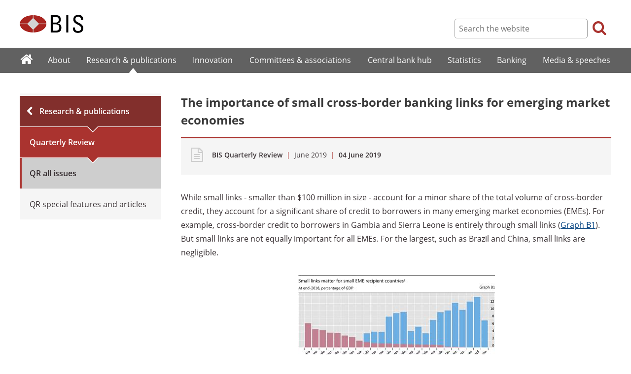

--- FILE ---
content_type: text/html; charset=UTF-8
request_url: https://www.bis.org/publ/qtrpdf/r_qt1906z.htm
body_size: 4461
content:
<!DOCTYPE html>
<html class='no-js' lang='en' xml:lang='en' xmlns='http://www.w3.org/1999/xhtml'>
<head>
<meta content='IE=edge' http-equiv='X-UA-Compatible'>
<meta content='width=device-width, initial-scale=1.0' name='viewport'>
<meta content='text/html; charset=utf-8' http-equiv='Content-Type'>
<meta content='The importance of small cross-border banking links for emerging market economies' property='og:title'>
<meta content='Box 2 of chapter on &quot;International banking and financial market developments&quot; (BIS Quarterly Review), June 2019.' property='og:description'>
<meta content='https://www.bis.org/publ/qtrpdf/r_qt1906z.htm' property='og:url'>
<link href='https://www.bis.org/publ/qtrpdf/r_qt1906z.htm' rel='canonical'>
<meta content='https://www.bis.org/img/bislogo_og.jpg' property='og:image'>
<meta content='summary_large_image' name='twitter:card'>
<meta content='@bis_org' name='twitter:site'>
<meta content='' name='keywords'>
<meta content='Box 2 of chapter on &quot;International banking and financial market developments&quot; (BIS Quarterly Review), June 2019.' name='description'>
<meta content='Mon, 03 Jun 2019 07:02:00 +0000' http-equiv='Last-Modified'>
<title>The importance of small cross-border banking links for emerging market economies</title>
<link rel="icon" type="image/x-icon" href="/favicon-570124710617266452aaee59dc8fe89474345158607e5dd372d3f5389925fe99.ico" />
<link rel="shortcut icon" type="image/x-icon" href="/favicon-570124710617266452aaee59dc8fe89474345158607e5dd372d3f5389925fe99.ico" />
<link rel="stylesheet" href="/bis_original/bis/bis-262d81e317cbfa091209278241285c98d68fd0108063707e26ed5056b5a8a9c7.css" />
<link rel="stylesheet" href="/bis_original/shared/print-5dd6ea242dd39ae99601c816cf6ba8e800e519f71ffa3f5a06a8ef0ddf95f597.css" media="print" />
<link rel="stylesheet" href="/bis_original/datepicker-2b8b830d9c7f6d44e13429eb6f9765b328252be7861d72d47fff747eed394520.css" />
<link rel="stylesheet" href="/bis_original/select2-9f92f610bb1b5969b636a4d9c11476007c07643dfa60decc107ec99c81529f51.css" />
<link rel="stylesheet" href="/application-7aad27a6997b61c1490ab5b33b9a9a23d7ae915d79bd20c9b87fb5f87797e242.css" />
<script src="/js/jquery3.js"></script>
<script src="/application-f7b990a121f2fc4ca1a797046ff8f2c3b157eb2bde2fb4263fbf60fdbfde7647.js"></script>
<script src="/js/modernizr.custom.js"></script>
<script src="/bis_original/bis/standard-pretty-4cdc8e5d8567b62371db0d5853b6fd2d2363f1126e880919f0d2fa3ff8b0acdb.js"></script>
<link rel="stylesheet" href="/css/qrt.css" />

<meta content='The importance of small cross-border banking links for emerging market economies' name='citation_title'>
<meta content='2019-06-04' name='citation_publication_date'>
<meta content='2019-06-04' name='DC.date'>
</head>
<body>
<div class='dt tagwidth' id='body'>
<div id='bispage'>
<noscript>
<div class='_pagemsgdiv display-nojs noprint'>
<div class='pagemsg'>
This website requires javascript for proper use
</div>
</div>
</noscript>
<div class='_pagemsgdiv noprint' id='codemsg'>
<div style='display: table;'>
<div class='pagemsg' id='pagemsg'></div>
<input alt='close' id='pagemsgx' src='/img/icons/closeX.png' type='image'>
</div>
</div>
<div id='pagecontent'>
<div id='_publ_qtrpdf_r_qt1906z_htm'>
<div id='page-header'>
<div class='fullwidth-outer' id='pagehdr1'>
<div class='fullwidth-inner'>
<div id='pagehdr1table'>
<div id='hdr_logo'>
<a href="/"><img alt="The Bank for International Settlements" src="/img/bis-logo-short.gif" />
</a></div>
<div style='display:table-cell; width:100%;'></div>
<div class='noprint' id='hdr_tools'>
<div class='hdrtools_class' id='hdr_tool_search'>
<div class='hdr_searchicon icon icon-search' id='hdr_tool_searchicon'></div>
<div id='hdr_tool_searchiconX'>
<div class='spinner2 diagonal part-1'></div>
<div class='spinner2 diagonal part-2'></div>
</div>
</div>
<div class='hdrtools_class' id='hdr_tool_hamburger'>
<div class='noprint' id='hdr_tool_hamburgericon'>
<div class='menuhamburger spinner-master2' id='mobilemenu_hamburger'>
<div id='spinner'>
<div class='spinner2 diagonal part-1'></div>
<div class='spinner2 horizontal'></div>
<div class='spinner2 diagonal part-2'></div>
</div>
</div>
</div>
</div>
</div>
<div class='noprint' id='hdr_search'>
<form accept-charset='UTF-8' action='/search/index.htm' class='hdr_searchform' method='get'>
<div class='hdr_searchboxdiv'>
<fieldset class='hdr_searchbox'>
<input class='hdr_searchfield' id='sp_q' maxlength='80' name='globalset_q' placeholder='Search the website' type='text'>
</fieldset>
</div>
<div class='hdr_searchbuttondiv'>
<button class='hdr_searchbutton' type='submit'>
<span class='hdr_searchicon icon icon-search'></span>
</button>
</div>
</form>
</div>
</div>

</div>
</div>
<div class='fullwidth-outer' id='pagehdr2'>
<div class='fullwidth-inner'>
<div class='noprint' id='hdr_mobilesearch'>
<form accept-charset='UTF-8' action='/search/index.htm' class='hdr_searchform' method='get'>
<div class='hdr_searchboxdiv'>
<fieldset class='hdr_searchbox'>
<input class='hdr_searchfield' maxlength='80' name='globalset_q' placeholder='Search the website' type='text'>
</fieldset>
</div>
<div class='hdr_searchbuttondiv'>
<button class='hdr_searchbutton' type='submit'>
<span class='hdr_searchicon icon icon-search'></span>
</button>
</div>
</form>
</div>

</div>
</div>
</div>

<div class='noprint' id='accessibilityLinks'>
<a accesskey='0' href='#accessibilityLinks' title='access keys list'></a>
<a accesskey='1' href='#center' title='skip navigation'></a>
<a accesskey='2' href='#sp_q' title='quick search'></a>
<a accesskey='3' href='#main_menu' title='main menu'></a>
<a accesskey='4' href='#local_menu' title='local menu'></a>
<a accesskey='5' href='/sitemap/' title='sitemap'></a>
</div>
<div data-react-class="MainMenu" data-react-props="{&quot;document&quot;:{&quot;id&quot;:26756,&quot;id_cms&quot;:102825,&quot;path&quot;:&quot;/publ/qtrpdf/r_qt1906z.htm&quot;,&quot;menu_id&quot;:160,&quot;parent_id&quot;:26755,&quot;short_title&quot;:&quot;The importance of small cross-border banking links for emerging market economies&quot;,&quot;long_title&quot;:null,&quot;chapter_title&quot;:null,&quot;extra_information&quot;:null,&quot;description&quot;:&quot;Box 2 of chapter on \&quot;International banking and financial market developments\&quot; (BIS Quarterly Review), June 2019.&quot;,&quot;abstract&quot;:&quot;\u003cdiv\u003eWhile small links - smaller than $100 million in size - account for a minor share of the total volume of cross-border credit, they account for a significant share of credit to borrowers in many emerging market economies (EMEs). For example, cross-border credit to borrowers in Gambia and Sierra Leone is entirely through small links (Graph B1). But small links are not equally important for all EMEs. For the largest, such as Brazil and China, small links are negligible. \u003cspan style=\&quot;font-size: 1rem;\&quot;\u003e...\u003c/span\u003e\u003c/div\u003e&quot;,&quot;content&quot;:&quot;\u003cp class=\&quot;boxtitle\&quot;\u003eWhile small links - smaller than $100 million in size - account for a minor share of the total volume of cross-border credit, they account for a significant share of credit to borrowers in many emerging market economies (EMEs). For example, cross-border credit to borrowers in Gambia and Sierra Leone is entirely through small links (\u003ca class=\&quot;openGallery\&quot; href=\&quot;#Graph-B1\&quot;\u003eGraph B1\u003c/a\u003e). But small links are not equally important for all EMEs. For the largest, such as Brazil and China, small links are negligible.\u003c/p\u003e\r\n\u003cdiv class=\&quot;img\&quot;\u003e\u003ca id=\&quot;Graph-B1\&quot;\u003e\u003c/a\u003e\u003ca class=\&quot;gallery\&quot; href=\&quot;r_qt1906/images/graph-B1.jpg\&quot;\u003e\u003cimg src=\&quot;r_qt1906/images/thumbnails/graph-B1.jpg\&quot; alt=\&quot;Small links matter for small EME recipient countries\&quot; border=\&quot;0\&quot; /\u003e\u003c/a\u003e\u003c/div\u003e\r\n\u003cdiv class=\&quot;img\&quot;\u003e\u003ca id=\&quot;Graph-B2\&quot;\u003e\u003c/a\u003e\u003ca class=\&quot;gallery\&quot; href=\&quot;r_qt1906/images/graph-B2.jpg\&quot;\u003e\u003cimg src=\&quot;r_qt1906/images/thumbnails/graph-B2.jpg\&quot; alt=\&quot;Small cross-border banking links and the fall in interbank links\&quot; border=\&quot;0\&quot; /\u003e\u003c/a\u003e\u003c/div\u003e\r\n\u003cp\u003eThe volume of lending to EMEs associated with small cross-border relationships has increased steadily over the past two decades. This trend is evident for lending to both the non-bank and the bank sector (\u003ca class=\&quot;openGallery\&quot; href=\&quot;#Graph-B2\&quot;\u003eGraph B2\u003c/a\u003e). However, volumes disguise a fall in the average number of small bilateral links between banks and borrowers in EMEs. The only exception is non-bank borrowing in emerging Asia, which saw an increase in the average number of country-to-country links. Since 2014, the average number of interbank bilateral links has been declining for many EMEs, particularly in the Middle East and Africa and in emerging Asia. The decline in correspondent banking relationships in recent years may have contributed to the fall in the number of small bilateral links (CPMI (2019)).\u003c/p\u003e&quot;,&quot;display_position&quot;:4,&quot;layout&quot;:null,&quot;publication_start_date&quot;:&quot;2019-06-04T10:00:00.000+02:00&quot;,&quot;created_at&quot;:&quot;2019-06-03T09:02:00.000+02:00&quot;,&quot;updated_at&quot;:&quot;2019-09-12T14:44:43.000+02:00&quot;,&quot;pdf_pages&quot;:0,&quot;pdf_file_size&quot;:null,&quot;pdf_use_title&quot;:false,&quot;series_name&quot;:&quot;June 2019&quot;,&quot;html_header&quot;:null,&quot;html_footer&quot;:null,&quot;has_content&quot;:true}}" data-react-cache-id="MainMenu-0"></div>
<div class='fullwidth-outer' id='page-breadcrumbs'>
<div class='fullwidth-inner'>
<div data-react-class="Breadcrumbs" data-react-props="{&quot;document&quot;:{&quot;id&quot;:26756,&quot;id_cms&quot;:102825,&quot;path&quot;:&quot;/publ/qtrpdf/r_qt1906z.htm&quot;,&quot;menu_id&quot;:160,&quot;parent_id&quot;:26755,&quot;short_title&quot;:&quot;The importance of small cross-border banking links for emerging market economies&quot;,&quot;long_title&quot;:null,&quot;chapter_title&quot;:null,&quot;extra_information&quot;:null,&quot;description&quot;:&quot;Box 2 of chapter on \&quot;International banking and financial market developments\&quot; (BIS Quarterly Review), June 2019.&quot;,&quot;abstract&quot;:&quot;\u003cdiv\u003eWhile small links - smaller than $100 million in size - account for a minor share of the total volume of cross-border credit, they account for a significant share of credit to borrowers in many emerging market economies (EMEs). For example, cross-border credit to borrowers in Gambia and Sierra Leone is entirely through small links (Graph B1). But small links are not equally important for all EMEs. For the largest, such as Brazil and China, small links are negligible. \u003cspan style=\&quot;font-size: 1rem;\&quot;\u003e...\u003c/span\u003e\u003c/div\u003e&quot;,&quot;content&quot;:&quot;\u003cp class=\&quot;boxtitle\&quot;\u003eWhile small links - smaller than $100 million in size - account for a minor share of the total volume of cross-border credit, they account for a significant share of credit to borrowers in many emerging market economies (EMEs). For example, cross-border credit to borrowers in Gambia and Sierra Leone is entirely through small links (\u003ca class=\&quot;openGallery\&quot; href=\&quot;#Graph-B1\&quot;\u003eGraph B1\u003c/a\u003e). But small links are not equally important for all EMEs. For the largest, such as Brazil and China, small links are negligible.\u003c/p\u003e\r\n\u003cdiv class=\&quot;img\&quot;\u003e\u003ca id=\&quot;Graph-B1\&quot;\u003e\u003c/a\u003e\u003ca class=\&quot;gallery\&quot; href=\&quot;r_qt1906/images/graph-B1.jpg\&quot;\u003e\u003cimg src=\&quot;r_qt1906/images/thumbnails/graph-B1.jpg\&quot; alt=\&quot;Small links matter for small EME recipient countries\&quot; border=\&quot;0\&quot; /\u003e\u003c/a\u003e\u003c/div\u003e\r\n\u003cdiv class=\&quot;img\&quot;\u003e\u003ca id=\&quot;Graph-B2\&quot;\u003e\u003c/a\u003e\u003ca class=\&quot;gallery\&quot; href=\&quot;r_qt1906/images/graph-B2.jpg\&quot;\u003e\u003cimg src=\&quot;r_qt1906/images/thumbnails/graph-B2.jpg\&quot; alt=\&quot;Small cross-border banking links and the fall in interbank links\&quot; border=\&quot;0\&quot; /\u003e\u003c/a\u003e\u003c/div\u003e\r\n\u003cp\u003eThe volume of lending to EMEs associated with small cross-border relationships has increased steadily over the past two decades. This trend is evident for lending to both the non-bank and the bank sector (\u003ca class=\&quot;openGallery\&quot; href=\&quot;#Graph-B2\&quot;\u003eGraph B2\u003c/a\u003e). However, volumes disguise a fall in the average number of small bilateral links between banks and borrowers in EMEs. The only exception is non-bank borrowing in emerging Asia, which saw an increase in the average number of country-to-country links. Since 2014, the average number of interbank bilateral links has been declining for many EMEs, particularly in the Middle East and Africa and in emerging Asia. The decline in correspondent banking relationships in recent years may have contributed to the fall in the number of small bilateral links (CPMI (2019)).\u003c/p\u003e&quot;,&quot;display_position&quot;:4,&quot;layout&quot;:null,&quot;publication_start_date&quot;:&quot;2019-06-04T10:00:00.000+02:00&quot;,&quot;created_at&quot;:&quot;2019-06-03T09:02:00.000+02:00&quot;,&quot;updated_at&quot;:&quot;2019-09-12T14:44:43.000+02:00&quot;,&quot;pdf_pages&quot;:0,&quot;pdf_file_size&quot;:null,&quot;pdf_use_title&quot;:false,&quot;series_name&quot;:&quot;June 2019&quot;,&quot;html_header&quot;:null,&quot;html_footer&quot;:null,&quot;has_content&quot;:true},&quot;document_links&quot;:[{&quot;relation&quot;:{&quot;id&quot;:5,&quot;id_cms&quot;:5,&quot;reference_key&quot;:&quot;RelatedInfo&quot;,&quot;name&quot;:&quot;Related information&quot;,&quot;display_position&quot;:45,&quot;show_in_default_list&quot;:true,&quot;created_at&quot;:&quot;2023-09-04T10:42:20.861+02:00&quot;,&quot;updated_at&quot;:&quot;2023-09-04T10:42:20.861+02:00&quot;},&quot;document_links&quot;:[{&quot;id&quot;:5698,&quot;id_cms&quot;:18371,&quot;href&quot;:&quot;/publ/qtrpdf/r_qt1906b.htm&quot;,&quot;text&quot;:&quot;Full chapter \&quot;Concentration in cross-border banking\&quot;&quot;,&quot;created_at&quot;:&quot;2023-09-04T12:25:32.877+02:00&quot;,&quot;updated_at&quot;:&quot;2023-09-04T12:25:32.877+02:00&quot;}]}],&quot;document_parent_path&quot;:&quot;/publ/qtrpdf/r_qt1906&quot;}" data-react-cache-id="Breadcrumbs-0"></div>

</div>
</div>
<div class='fullwidth-outer'>
<div class='fullwidth-inner'>
<div class='document_container' id='container'>
<div class='column noprint' id='left'>
<div data-react-class="LocalMenu" data-react-props="{&quot;document&quot;:{&quot;id&quot;:26756,&quot;id_cms&quot;:102825,&quot;path&quot;:&quot;/publ/qtrpdf/r_qt1906z.htm&quot;,&quot;menu_id&quot;:160,&quot;parent_id&quot;:26755,&quot;short_title&quot;:&quot;The importance of small cross-border banking links for emerging market economies&quot;,&quot;long_title&quot;:null,&quot;chapter_title&quot;:null,&quot;extra_information&quot;:null,&quot;description&quot;:&quot;Box 2 of chapter on \&quot;International banking and financial market developments\&quot; (BIS Quarterly Review), June 2019.&quot;,&quot;abstract&quot;:&quot;\u003cdiv\u003eWhile small links - smaller than $100 million in size - account for a minor share of the total volume of cross-border credit, they account for a significant share of credit to borrowers in many emerging market economies (EMEs). For example, cross-border credit to borrowers in Gambia and Sierra Leone is entirely through small links (Graph B1). But small links are not equally important for all EMEs. For the largest, such as Brazil and China, small links are negligible. \u003cspan style=\&quot;font-size: 1rem;\&quot;\u003e...\u003c/span\u003e\u003c/div\u003e&quot;,&quot;content&quot;:&quot;\u003cp class=\&quot;boxtitle\&quot;\u003eWhile small links - smaller than $100 million in size - account for a minor share of the total volume of cross-border credit, they account for a significant share of credit to borrowers in many emerging market economies (EMEs). For example, cross-border credit to borrowers in Gambia and Sierra Leone is entirely through small links (\u003ca class=\&quot;openGallery\&quot; href=\&quot;#Graph-B1\&quot;\u003eGraph B1\u003c/a\u003e). But small links are not equally important for all EMEs. For the largest, such as Brazil and China, small links are negligible.\u003c/p\u003e\r\n\u003cdiv class=\&quot;img\&quot;\u003e\u003ca id=\&quot;Graph-B1\&quot;\u003e\u003c/a\u003e\u003ca class=\&quot;gallery\&quot; href=\&quot;r_qt1906/images/graph-B1.jpg\&quot;\u003e\u003cimg src=\&quot;r_qt1906/images/thumbnails/graph-B1.jpg\&quot; alt=\&quot;Small links matter for small EME recipient countries\&quot; border=\&quot;0\&quot; /\u003e\u003c/a\u003e\u003c/div\u003e\r\n\u003cdiv class=\&quot;img\&quot;\u003e\u003ca id=\&quot;Graph-B2\&quot;\u003e\u003c/a\u003e\u003ca class=\&quot;gallery\&quot; href=\&quot;r_qt1906/images/graph-B2.jpg\&quot;\u003e\u003cimg src=\&quot;r_qt1906/images/thumbnails/graph-B2.jpg\&quot; alt=\&quot;Small cross-border banking links and the fall in interbank links\&quot; border=\&quot;0\&quot; /\u003e\u003c/a\u003e\u003c/div\u003e\r\n\u003cp\u003eThe volume of lending to EMEs associated with small cross-border relationships has increased steadily over the past two decades. This trend is evident for lending to both the non-bank and the bank sector (\u003ca class=\&quot;openGallery\&quot; href=\&quot;#Graph-B2\&quot;\u003eGraph B2\u003c/a\u003e). However, volumes disguise a fall in the average number of small bilateral links between banks and borrowers in EMEs. The only exception is non-bank borrowing in emerging Asia, which saw an increase in the average number of country-to-country links. Since 2014, the average number of interbank bilateral links has been declining for many EMEs, particularly in the Middle East and Africa and in emerging Asia. The decline in correspondent banking relationships in recent years may have contributed to the fall in the number of small bilateral links (CPMI (2019)).\u003c/p\u003e&quot;,&quot;display_position&quot;:4,&quot;layout&quot;:null,&quot;publication_start_date&quot;:&quot;2019-06-04T10:00:00.000+02:00&quot;,&quot;created_at&quot;:&quot;2019-06-03T09:02:00.000+02:00&quot;,&quot;updated_at&quot;:&quot;2019-09-12T14:44:43.000+02:00&quot;,&quot;pdf_pages&quot;:0,&quot;pdf_file_size&quot;:null,&quot;pdf_use_title&quot;:false,&quot;series_name&quot;:&quot;June 2019&quot;,&quot;html_header&quot;:null,&quot;html_footer&quot;:null,&quot;has_content&quot;:true}}" data-react-cache-id="LocalMenu-0" id="navigation_local"></div>
</div>
<div class='defaultstyles overridedefault' id='center' role='main'>
<h1>The importance of small cross-border banking links for emerging market economies</h1>
<div class='pageinfoblk override'>
<div class='icoblk icon-file-generic icon'></div>
<div class='pdftxt'>
<div class='pdfdocinfo'>
<span style='font-weight:600;'>BIS Quarterly Review</span>
<span class='red'> | </span>
June 2019
<span class='red'> | </span>
<div class='date'>
04 June 2019
</div>
</div>
<div class='pdfauthors'>
</div>
</div>
</div>

<div id='cmsContent'>
<script src="/js/qtip/jquery.qtip.min.js"></script>
<script src="/js/jquery.colorbox-min.js"></script>
<div data-react-class="QrAerContentWrapper" data-react-props="{&quot;document_content&quot;:&quot;\u003cp class=\&quot;boxtitle\&quot;\u003eWhile small links - smaller than $100 million in size - account for a minor share of the total volume of cross-border credit, they account for a significant share of credit to borrowers in many emerging market economies (EMEs). For example, cross-border credit to borrowers in Gambia and Sierra Leone is entirely through small links (\u003ca class=\&quot;openGallery\&quot; href=\&quot;#Graph-B1\&quot;\u003eGraph B1\u003c/a\u003e). But small links are not equally important for all EMEs. For the largest, such as Brazil and China, small links are negligible.\u003c/p\u003e\n\u003cdiv class=\&quot;img\&quot;\u003e\u003ca id=\&quot;Graph-B1\&quot;\u003e\u003c/a\u003e\u003ca class=\&quot;gallery\&quot; href=\&quot;r_qt1906/images/graph-B1.jpg\&quot;\u003e\u003cimg src=\&quot;r_qt1906/images/thumbnails/graph-B1.jpg\&quot; alt=\&quot;Small links matter for small EME recipient countries\&quot; border=\&quot;0\&quot;\u003e\u003c/a\u003e\u003c/div\u003e\n\u003cdiv class=\&quot;img\&quot;\u003e\u003ca id=\&quot;Graph-B2\&quot;\u003e\u003c/a\u003e\u003ca class=\&quot;gallery\&quot; href=\&quot;r_qt1906/images/graph-B2.jpg\&quot;\u003e\u003cimg src=\&quot;r_qt1906/images/thumbnails/graph-B2.jpg\&quot; alt=\&quot;Small cross-border banking links and the fall in interbank links\&quot; border=\&quot;0\&quot;\u003e\u003c/a\u003e\u003c/div\u003e\n\u003cp\u003eThe volume of lending to EMEs associated with small cross-border relationships has increased steadily over the past two decades. This trend is evident for lending to both the non-bank and the bank sector (\u003ca class=\&quot;openGallery\&quot; href=\&quot;#Graph-B2\&quot;\u003eGraph B2\u003c/a\u003e). However, volumes disguise a fall in the average number of small bilateral links between banks and borrowers in EMEs. The only exception is non-bank borrowing in emerging Asia, which saw an increase in the average number of country-to-country links. Since 2014, the average number of interbank bilateral links has been declining for many EMEs, particularly in the Middle East and Africa and in emerging Asia. The decline in correspondent banking relationships in recent years may have contributed to the fall in the number of small bilateral links (CPMI (2019)).\u003c/p\u003e&quot;}" data-hydrate="t" data-react-cache-id="QrAerContentWrapper-0"><div><p class="boxtitle">While small links - smaller than $100 million in size - account for a minor share of the total volume of cross-border credit, they account for a significant share of credit to borrowers in many emerging market economies (EMEs). For example, cross-border credit to borrowers in Gambia and Sierra Leone is entirely through small links (<a class="openGallery" href="#Graph-B1">Graph B1</a>). But small links are not equally important for all EMEs. For the largest, such as Brazil and China, small links are negligible.</p>
<div class="img"><a id="Graph-B1"></a><a class="gallery" href="r_qt1906/images/graph-B1.jpg"><img src="r_qt1906/images/thumbnails/graph-B1.jpg" alt="Small links matter for small EME recipient countries" border="0"></a></div>
<div class="img"><a id="Graph-B2"></a><a class="gallery" href="r_qt1906/images/graph-B2.jpg"><img src="r_qt1906/images/thumbnails/graph-B2.jpg" alt="Small cross-border banking links and the fall in interbank links" border="0"></a></div>
<p>The volume of lending to EMEs associated with small cross-border relationships has increased steadily over the past two decades. This trend is evident for lending to both the non-bank and the bank sector (<a class="openGallery" href="#Graph-B2">Graph B2</a>). However, volumes disguise a fall in the average number of small bilateral links between banks and borrowers in EMEs. The only exception is non-bank borrowing in emerging Asia, which saw an increase in the average number of country-to-country links. Since 2014, the average number of interbank bilateral links has been declining for many EMEs, particularly in the Middle East and Africa and in emerging Asia. The decline in correspondent banking relationships in recent years may have contributed to the fall in the number of small bilateral links (CPMI (2019)).</p></div></div>
</div>

<div id='relatedinfo-div'>
<div style='display:inline-block; width:auto;'>
<h2>Related information</h2>
<div>
<ul>
<li>
<a href='/publ/qtrpdf/r_qt1906b.htm'>
<span class='firstword'>Full</span>
chapter &quot;Concentration in cross-border banking&quot;
</a>
</li>
</ul>
</div>
</div>
</div>

</div>
</div>

</div>
</div>
<div class='fullwidth-outer' id='page-maybeinterestedin'>
<div class='fullwidth-inner'>
<div class='noprint' id='maybeinterestedin-div'>
</div>

</div>
</div>

</div>
</div>
</div>
<div class='noprint' role='contentinfo'>
<div class='fullwidth-outer' id='page-footer'>
<div class='fullwidth-inner'>
<a href='#0' id='totop'>Top</a>
<div id='sharethispage'>
<ul class='sociallist'>
<li>Share this page</li>
<li>
<a href='https://twitter.com/share' id='footershare_twitter' onclick='window.open(&#39;//twitter.com/share?url=&#39; + encodeURIComponent(window.location.href) + &#39;&amp;text=&#39; + encodeURI(document.title) + &#39;&amp;via=bis_org&#39;,&#39;_blank&#39;, &#39;height=450,width=600,menubar=no&#39;); return false;'>
<span class='icon shareicons icon-twitter-square'></span>
</a>
</li>
<li>
<a href='https://www.linkedin.com/shareArticle' id='footershare_linkedin' onclick='window.open(&#39;https://www.linkedin.com/shareArticle?url=&#39; + encodeURIComponent(window.location.href) + &#39;&amp;mini=true&#39; + &#39;&amp;title=&#39; + encodeURI(document.title),&#39;_blank&#39;, &#39;height=450,width=600,menubar=no&#39;); return false;'>
<span class='icon shareicons icon-linkedin-square'></span>
</a>
</li>
<li>
<a href='#' id='footershare_email' onclick='window.location=&#39;mailto:?subject=I would like to share this BIS website link with you&amp;body=Link to the website of the Bank for International Settlements%0D%0A&#39; + window.location; return false;'>
<span class='icon shareicons icon-envelope-square'></span>
</a>
</li>
</ul>
</div>
<div id='footer-pagediv'>
<div class='footer-divblks' id='footer-leftdiv'>
<div id='stayconnected'>
<div class='title'>Stay connected</div>
<ul class='sociallist'>
<li>Follow us</li>
<li>
<a class='iconlink' href='https://twitter.com/BIS_org' title='Follow us on Twitter'>
<span class='icon shareicons icon-twitter-square'></span>
</a>
</li>
<li>
<a class='iconlink' href='https://www.linkedin.com/company/bis' title='Follow us on LinkedIn'>
<span class='icon shareicons icon-linkedin-square'></span>
</a>
</li>
<li>
<a class='iconlink' href='https://www.youtube.com/user/bisbribiz' title='Watch our YouTube videos'>
<span class='icon shareicons icon-youtube-square'></span>
</a>
</li>
<li>
<a class='iconlink' href='/rss/index.htm' title='RSS feeds'>
<span class='icon shareicons icon-rss-square'></span>
</a>
</li>
<li>
<a class='iconlink' href='/podcast' title='Listen to our podcast'>
<span class='icon shareicons icon-podcast'></span>
</a>
</li>
<li>
<a class='iconlink' href='https://www.instagram.com/bankforintlsettlements/?hl=en' title='Follow us on Instagram'>
<span class='icon shareicons icon-instagram'></span>
</a>
</li>
</ul>
<ul id='emailalert'>
<li>
<a class='iconlink' href='/emailalerts.htm' title='Email alerts'>
<div class='icon shareicons icon-envelope-square'></div>
</a>
</li>
<li>Sign up to receive email alerts</li>
</ul>
</div>
</div>
<div class='footer-divblks' id='footer-rightdiv'>
<div id='footertable'>
<div class='footercolumn'>
<ul>
<li>
<div class='title'>About BIS</div>
</li>
<li>
<a href='/sitemap/index.htm'>Sitemap</a>
</li>
<li>
<a href='/about/faq.htm'>FAQ</a>
</li>
<li>
<a href='/about/contact.htm'>Contact</a>
</li>
<li>
<a href='/careers/index.htm'>Careers</a>
</li>
<li>
<a href='/translations/index.htm'>Translations</a>
</li>
</ul>
</div>
<div class='footercolumn'>
<ul>
<li>
<div class='title'>Legal information</div>
</li>
<li>
<a href='/terms_conditions.htm'>Terms and conditions</a>
</li>
<li>
<a href='/terms_conditions.htm#Copyright_and_Permissions'>Copyright and permissions</a>
</li>
<li>
<a href='/privacy.htm'>Privacy notice</a>
</li>
<li>
<a href='/cookies.htm'>Cookies notice</a>
</li>
<li>
<a href='/about/warning0405.htm'>Email scam warning</a>
</li>
</ul>
</div>
</div>
</div>
</div>

</div>
</div>
</div>

<div class='menuoverlay noprint' id='mo_upper' style='top:0px;display:none;'></div>
<div class='menuoverlay noprint' id='mo_lower' style='display:none;'></div>
<div class='menuoverlay noprint' id='mfmo_lower' style='display:none;'></div>

</div>
<div data-react-class="CookieManager" data-react-props="{}" data-react-cache-id="CookieManager-0"></div>
<div data-react-class="AnalyticsManager" data-react-props="{&quot;document&quot;:{&quot;id&quot;:26756,&quot;id_cms&quot;:102825,&quot;path&quot;:&quot;/publ/qtrpdf/r_qt1906z.htm&quot;,&quot;menu_id&quot;:160,&quot;parent_id&quot;:26755,&quot;short_title&quot;:&quot;The importance of small cross-border banking links for emerging market economies&quot;,&quot;long_title&quot;:null,&quot;chapter_title&quot;:null,&quot;extra_information&quot;:null,&quot;description&quot;:&quot;Box 2 of chapter on \&quot;International banking and financial market developments\&quot; (BIS Quarterly Review), June 2019.&quot;,&quot;abstract&quot;:&quot;\u003cdiv\u003eWhile small links - smaller than $100 million in size - account for a minor share of the total volume of cross-border credit, they account for a significant share of credit to borrowers in many emerging market economies (EMEs). For example, cross-border credit to borrowers in Gambia and Sierra Leone is entirely through small links (Graph B1). But small links are not equally important for all EMEs. For the largest, such as Brazil and China, small links are negligible. \u003cspan style=\&quot;font-size: 1rem;\&quot;\u003e...\u003c/span\u003e\u003c/div\u003e&quot;,&quot;content&quot;:&quot;\u003cp class=\&quot;boxtitle\&quot;\u003eWhile small links - smaller than $100 million in size - account for a minor share of the total volume of cross-border credit, they account for a significant share of credit to borrowers in many emerging market economies (EMEs). For example, cross-border credit to borrowers in Gambia and Sierra Leone is entirely through small links (\u003ca class=\&quot;openGallery\&quot; href=\&quot;#Graph-B1\&quot;\u003eGraph B1\u003c/a\u003e). But small links are not equally important for all EMEs. For the largest, such as Brazil and China, small links are negligible.\u003c/p\u003e\r\n\u003cdiv class=\&quot;img\&quot;\u003e\u003ca id=\&quot;Graph-B1\&quot;\u003e\u003c/a\u003e\u003ca class=\&quot;gallery\&quot; href=\&quot;r_qt1906/images/graph-B1.jpg\&quot;\u003e\u003cimg src=\&quot;r_qt1906/images/thumbnails/graph-B1.jpg\&quot; alt=\&quot;Small links matter for small EME recipient countries\&quot; border=\&quot;0\&quot; /\u003e\u003c/a\u003e\u003c/div\u003e\r\n\u003cdiv class=\&quot;img\&quot;\u003e\u003ca id=\&quot;Graph-B2\&quot;\u003e\u003c/a\u003e\u003ca class=\&quot;gallery\&quot; href=\&quot;r_qt1906/images/graph-B2.jpg\&quot;\u003e\u003cimg src=\&quot;r_qt1906/images/thumbnails/graph-B2.jpg\&quot; alt=\&quot;Small cross-border banking links and the fall in interbank links\&quot; border=\&quot;0\&quot; /\u003e\u003c/a\u003e\u003c/div\u003e\r\n\u003cp\u003eThe volume of lending to EMEs associated with small cross-border relationships has increased steadily over the past two decades. This trend is evident for lending to both the non-bank and the bank sector (\u003ca class=\&quot;openGallery\&quot; href=\&quot;#Graph-B2\&quot;\u003eGraph B2\u003c/a\u003e). However, volumes disguise a fall in the average number of small bilateral links between banks and borrowers in EMEs. The only exception is non-bank borrowing in emerging Asia, which saw an increase in the average number of country-to-country links. Since 2014, the average number of interbank bilateral links has been declining for many EMEs, particularly in the Middle East and Africa and in emerging Asia. The decline in correspondent banking relationships in recent years may have contributed to the fall in the number of small bilateral links (CPMI (2019)).\u003c/p\u003e&quot;,&quot;display_position&quot;:4,&quot;layout&quot;:null,&quot;publication_start_date&quot;:&quot;2019-06-04T10:00:00.000+02:00&quot;,&quot;created_at&quot;:&quot;2019-06-03T09:02:00.000+02:00&quot;,&quot;updated_at&quot;:&quot;2019-09-12T14:44:43.000+02:00&quot;,&quot;pdf_pages&quot;:0,&quot;pdf_file_size&quot;:null,&quot;pdf_use_title&quot;:false,&quot;series_name&quot;:&quot;June 2019&quot;,&quot;html_header&quot;:null,&quot;html_footer&quot;:null,&quot;has_content&quot;:true}}" data-react-cache-id="AnalyticsManager-0"></div>
</body>
</html>

